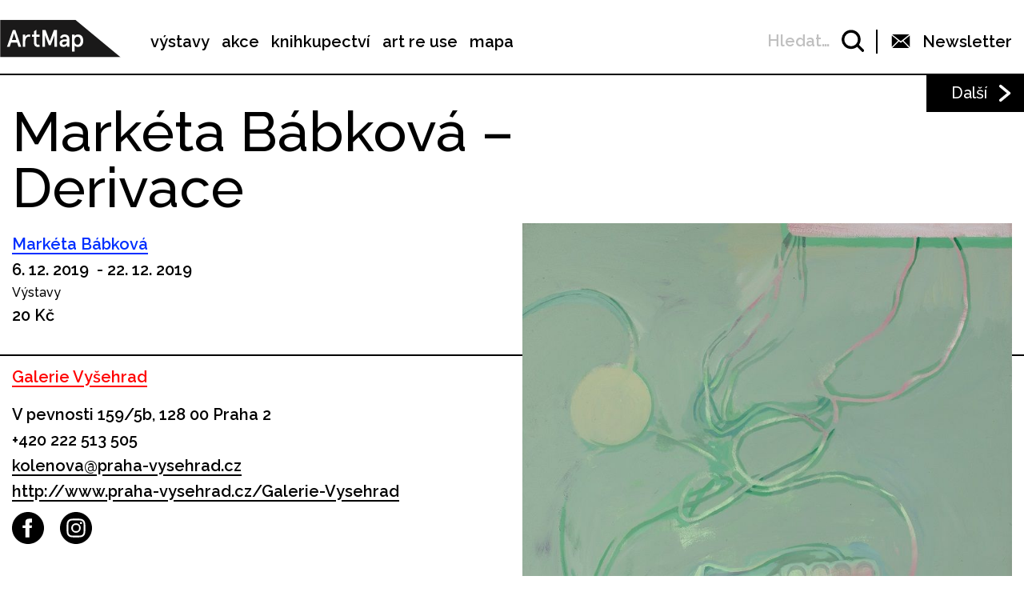

--- FILE ---
content_type: text/html; charset=UTF-8
request_url: https://www.artmap.cz/marketa-babkova-derivace/
body_size: 27321
content:

<!DOCTYPE html>
<html lang="cs-CZ" prefix="og: http://ogp.me/ns#">
<head>
	<meta charset="UTF-8">
	<meta name="viewport" content="width=device-width, initial-scale=1.0">
	<meta http-equiv="X-UA-Compatible" content="ie=edge">
	<link href="https://fonts.googleapis.com/css?family=Raleway:400,500,600,700" rel="stylesheet">

	<link rel="stylesheet" href="/assets/libs/slick.css">
		<link rel="stylesheet" href="/assets/styles/1738919849-index.css?341522885">

	<script>
		var ajaxUrl = ""+'/api';
	</script>
	<script>(function(w,d,s,l,i){w[l]=w[l]||[];w[l].push({'gtm.start':
	new Date().getTime(),event:'gtm.js'});var f=d.getElementsByTagName(s)[0],
	j=d.createElement(s),dl=l!='dataLayer'?'&l='+l:'';j.async=true;j.src=
	'https://www.googletagmanager.com/gtm.js?id='+i+dl;f.parentNode.insertBefore(j,f);
	})(window,document,'script','dataLayer',"GTM-5JLQF85");</script>
	<script
		src="https://code.jquery.com/jquery-3.3.1.min.js"
		integrity="sha256-FgpCb/KJQlLNfOu91ta32o/NMZxltwRo8QtmkMRdAu8="
		crossorigin="anonymous"></script>
	<link href="https://cdnjs.cloudflare.com/ajax/libs/select2/4.0.6-rc.0/css/select2.min.css" rel="stylesheet">
	<script src="https://cdnjs.cloudflare.com/ajax/libs/select2/4.0.6-rc.0/js/select2.min.js"></script>
	<script src="https://cdnjs.cloudflare.com/ajax/libs/select2/4.0.5/js/i18n/cs.js"></script>
	<script src="https://unpkg.com/masonry-layout@4/dist/masonry.pkgd.min.js"></script>
	<script src="https://cdnjs.cloudflare.com/ajax/libs/outdated-browser/1.1.5/outdatedbrowser.js"></script>
	<link href="https://cdnjs.cloudflare.com/ajax/libs/outdated-browser/1.1.5/outdatedbrowser.css" rel="stylesheet">
	<script src="https://cdnjs.cloudflare.com/polyfill/v3/polyfill.min.js"></script>

<title>Markéta Bábková – Derivace -</title>
<link rel="alternate" hreflang="cs" href="https://www.artmap.cz/marketa-babkova-derivace/" />

<!-- This site is optimized with the Yoast SEO plugin v8.2.1 - https://yoast.com/wordpress/plugins/seo/ -->
<link rel="canonical" href="https://www.artmap.cz/marketa-babkova-derivace/" />
<meta property="og:locale" content="cs_CZ" />
<meta property="og:type" content="article" />
<meta property="og:title" content="Markéta Bábková – Derivace -" />
<meta property="og:description" content="Markéta Bábková, letošní absolventka pražské Akademie výtvarných umění, vnímá obraz jako svébytné médium, které je schopno tlumočit prostřednictvím barvy nejzákladnější a nejpřirozenější lidské pocity. Svět, který se odehrává na dosah ruky, pracovní i intimní prostředí, která autorka zabydluje, místa, která náhodně prochází a pro sebe nalézá, to jsou prozatím její referenční okruhy, jimž se věnuje &hellip;" />
<meta property="og:url" content="https://www.artmap.cz/marketa-babkova-derivace/" />
<meta name="twitter:card" content="summary_large_image" />
<meta name="twitter:description" content="Markéta Bábková, letošní absolventka pražské Akademie výtvarných umění, vnímá obraz jako svébytné médium, které je schopno tlumočit prostřednictvím barvy nejzákladnější a nejpřirozenější lidské pocity. Svět, který se odehrává na dosah ruky, pracovní i intimní prostředí, která autorka zabydluje, místa, která náhodně prochází a pro sebe nalézá, to jsou prozatím její referenční okruhy, jimž se věnuje [&hellip;]" />
<meta name="twitter:title" content="Markéta Bábková – Derivace -" />
<!-- / Yoast SEO plugin. -->

<link rel='dns-prefetch' href='//s.w.org' />
<link rel='https://api.w.org/' href='https://www.artmap.cz/wp-json/' />
<link rel='shortlink' href='https://www.artmap.cz/?p=95388' />
<link rel="alternate" type="application/json+oembed" href="https://www.artmap.cz/wp-json/oembed/1.0/embed?url=https%3A%2F%2Fwww.artmap.cz%2Fmarketa-babkova-derivace%2F" />
<link rel="alternate" type="text/xml+oembed" href="https://www.artmap.cz/wp-json/oembed/1.0/embed?url=https%3A%2F%2Fwww.artmap.cz%2Fmarketa-babkova-derivace%2F&#038;format=xml" />
<meta name="generator" content="WPML ver:4.0.7 stt:9;" />
</head>
<body class="event-template-default single single-event postid-95388">
	<noscript><iframe src="https://www.googletagmanager.com/ns.html?id=GTM-5JLQF85" height="0" width="0" style="display:none;visibility:hidden"></iframe></noscript>
	<!-- Global site tag (gtag.js) - Google Analytics -->
	<script async src="https://www.googletagmanager.com/gtag/js?id=UA-145313875-1"></script>
	<script>
	window.dataLayer = window.dataLayer || [];
	function gtag(){dataLayer.push(arguments);}
	gtag('js', new Date());
	gtag('config', 'UA-145313875-1');
	</script>
	

<script>
	;(function(){
		(window.initComponents = window.initComponents || []).push({"name":"shapes","data":{"url":"\/assets\/sprites\/1738919849-shapes.svg?1994201325"},"place":null})
	})();
</script>

<nav class="menu">
	<div class="menu-links">
		<a href="/" class="menu-links-logo">

<svg class="shape shape-logo "><use xlink:href="#shape-logo"></use></svg>
		</a>

		<ul id="menu-hlavni-menu" class="menu-links-items"><li id="menu-item-12450" class="menu-item menu-item-type-post_type menu-item-object-page menu-item-12450"><a href="https://www.artmap.cz/vystavy/">výstavy</a></li>
<li id="menu-item-12451" class="menu-item menu-item-type-post_type menu-item-object-page menu-item-12451"><a href="https://www.artmap.cz/akce/">akce</a></li>
<li id="menu-item-12452" class="menu-item menu-item-type-custom menu-item-object-custom menu-item-12452"><a target="_blank" href="https://knihy.artmap.cz/">knihkupectví</a></li>
<li id="menu-item-122748" class="menu-item menu-item-type-custom menu-item-object-custom menu-item-122748"><a target="_blank" href="https://reuse.artmap.cz/">art re use</a></li>
<li id="menu-item-197979" class="menu-item menu-item-type-custom menu-item-object-custom menu-item-197979"><a target="_blank" href="https://mapa.artmap.cz/">mapa</a></li>
</ul>

	</div>
	<div class="menu-control">
<form action="search" class="expandSearch">
	<label class="expandSearch-in">
		<input
			type="text"
			placeholder="Hledejte…"
			class="expandSearch-input"
			id="search"
			name="search"
			minlength="3"
	>
		<span class="expandSearch-label">
			<span class="expandSearch-label-in">
				Hledat…
			</span>
		</span>
		<span class="expandSearch-icon">
<svg class="shape shape-icon-search "><use xlink:href="#shape-icon-search"></use></svg>
</span>
	</label>
</form>
		<div class="menu-control-border"></div>
		<div class="menu-control-item view-newsletter">

<svg class="shape shape-email-logo "><use xlink:href="#shape-email-logo"></use></svg>
			<p class="menu-control-item-text">Newsletter</p>
		</div>
		<div class="menu-control-searchShortcut">
			<a href="/search/">

<svg class="shape shape-icon-search "><use xlink:href="#shape-icon-search"></use></svg>
			</a>
		</div>
		<div class="menu-control-bars">
			<div class="menu-control-bar"></div>
			<div class="menu-control-bar"></div>
			<div class="menu-control-bar"></div>
		</div>
	</div>

<div id="newsletter" class="newsletter">
	<div class="newsletter-cross">

<svg class="shape shape-cross "><use xlink:href="#shape-cross"></use></svg>
	</div>

	<div class="newsletter-wrapper view-email is-active">
		<h3 class="newsletter-title">Přihlaste se k odběru novinek</h3>

		<script>
			(function (w,d,s,o,f,js,fjs) {
				w['ecm-widget']=o;w[o] = w[o] || function () { (w[o].q = w[o].q || []).push(arguments) };
				js = d.createElement(s), fjs = d.getElementsByTagName(s)[0];
				js.id = '4-f67e22c6c3dacfc9b77b6b40399abc16'; js.dataset.a = 'artmap'; js.src = f; js.async = 1; fjs.parentNode.insertBefore(js, fjs);
			}(window, document, 'script', 'ecmwidget', 'https://d70shl7vidtft.cloudfront.net/widget.js'));
		</script>
        <div id="f-4-f67e22c6c3dacfc9b77b6b40399abc16"></div>

	</div>
	<script>
		initComponents.push(
			{
				name: 'toggleClass',
				data: {
					toggleClass: 'is-active',
					trigger: '.newsletter-cross, .menu-control-item.view-newsletter',
					place: '.newsletter'
				}
			}
		)
	</script>
</div>

	<script>
		initComponents.push({
			name: 'toggleClass',
			data: {
				toggleClass: 'active',
				trigger: '.menu-control-bars',
				place: '.menu, .sidemenu'
			}
		})
	</script>
</nav>
<nav class="sidemenu">
	<div class="sidemenu-in">
	<ul id="menu-hlavni-menu-1" class="sidemenu-items view-main"><li class="menu-item menu-item-type-post_type menu-item-object-page menu-item-12450"><a href="https://www.artmap.cz/vystavy/">výstavy</a></li>
<li class="menu-item menu-item-type-post_type menu-item-object-page menu-item-12451"><a href="https://www.artmap.cz/akce/">akce</a></li>
<li class="menu-item menu-item-type-custom menu-item-object-custom menu-item-12452"><a target="_blank" href="https://knihy.artmap.cz/">knihkupectví</a></li>
<li class="menu-item menu-item-type-custom menu-item-object-custom menu-item-122748"><a target="_blank" href="https://reuse.artmap.cz/">art re use</a></li>
<li class="menu-item menu-item-type-custom menu-item-object-custom menu-item-197979"><a target="_blank" href="https://mapa.artmap.cz/">mapa</a></li>
</ul>

	<ul id="menu-patickove-menu" class="sidemenu-items view-footer"><li id="menu-item-12453" class="menu-item menu-item-type-post_type menu-item-object-page menu-item-12453"><a href="https://www.artmap.cz/instituce/">Instituce</a></li>
<li id="menu-item-12454" class="menu-item menu-item-type-post_type menu-item-object-page menu-item-12454"><a href="https://www.artmap.cz/umelci/">Umělci</a></li>
<li id="menu-item-70355" class="menu-item menu-item-type-post_type menu-item-object-page menu-item-70355"><a href="https://www.artmap.cz/archiv/">Archiv výstav a akcí</a></li>
<li id="menu-item-70358" class="menu-item menu-item-type-post_type menu-item-object-page menu-item-70358"><a href="https://www.artmap.cz/pdf-mapy/">Tištěné mapy v pdf</a></li>
</ul>


<div class="btn view-center view-icon view-wideOnMobile">
	<a href="#"  class="btn-in ">
			<span class="btn-icon">

<svg class="shape shape-email-logo "><use xlink:href="#shape-email-logo"></use></svg>
			</span>
		Newsletter
	</a>
</div>
	</div>
</nav>

	
	<div class="post">
		<div class="post-arrows">


			<a href="https://www.artmap.cz/let-the-cookie-crumble/" class="post-arrows-item">
				
					<p class="post-arrows-item-text">Další</p>

<svg class="shape shape-arrow-right "><use xlink:href="#shape-arrow-right"></use></svg>
			</a>
		</div>

		<h1 class="post-title">Markéta Bábková – Derivace</h1>

		<div class="post-in">
			<div class="post-content">
				<div class="post-info post-spacing">
					<div class="more-hidden post-artists">
							<a href="https://www.artmap.cz/artist/marketa-babkova/" class="link-underlined link-artist post-artists-link text-bold">Markéta Bábková</a>
					</div>
					<p class="text-bold">6. 12. 2019  - 22. 12. 2019 </p>

					<p>Výstavy</p>
					<p class="text-bold text-spaceless">20 Kč</p>
				</div>



				<div class="post-info post-spacing">

					<a href="https://www.artmap.cz/galerie-vysehrad-0/" class="link-underlined link-institution text-bold">Galerie Vyšehrad</a>



					<p class="text-bold text-spaceless">V pevnosti 159/5b, 128 00 Praha 2</p>

					<div class="text-bold text-spaceless"></div>
					<div>
						
							<a href="tel:+420 222 513 505" class="text-bold">+420 222 513 505</a>

							<a href="mailto:kolenova@praha-vysehrad.cz" class="text-bold link-underlined link-block">kolenova@praha-vysehrad.cz</a>


		<a href="http://www.praha-vysehrad.cz/Galerie-Vysehrad" class="text-bold link-underlined link-block" target="_blank">
			http://www.praha-vysehrad.cz/Galerie-Vysehrad
		</a>



<div class="icon-list">
	<a href="https://www.facebook.com/vysehradgalerie" class="icon-list-item" title="https://www.facebook.com/vysehradgalerie" target="_blank">
		
<svg class="shape shape-round-fb "><use xlink:href="#shape-round-fb"></use></svg>

	</a>
	<a href="https://www.instagram.com/vysehradgalerie" class="icon-list-item" title="https://www.instagram.com/vysehradgalerie" target="_blank">
		
<svg class="shape shape-round-ig "><use xlink:href="#shape-round-ig"></use></svg>

	</a>
</div>
					</div>

				</div>

				<div class="post-image-mobile">
					<img src="https://snappycdn.net/artmap/rKZPViEmZ9SmZVTyWQXwH3pWB_RX04TfgPwKjKnQzTM/fill/800/714/ce/1/[base64].jpg" alt="" class="post-image-img">
					<p class="text-spaceless text-sub"></p>
				</div>

				<div class="post-body">
					<p><strong>Markéta Bábková</strong>, letošní absolventka pražské Akademie výtvarných umění, vnímá obraz jako svébytné médium, které je schopno tlumočit prostřednictvím barvy nejzákladnější a nejpřirozenější lidské pocity. Svět, který se odehrává na dosah ruky, pracovní i intimní prostředí, která autorka zabydluje, místa, která náhodně prochází a pro sebe nalézá, to jsou prozatím její referenční okruhy, jimž se věnuje a pro něž hledá a nachází odpovídající malířský výraz. Důraz je kladen na podchycení vztahu k tomu, co autorku bezprostředně obklopuje. A není to pouze prostor (exteriér, interiér), nýbrž také čas vyjádřený například proměnou světla ve vazbě na sytost barvy (ranní, denní, večerní či noční scéna). Autorka usiluje o zpřítomnění komplexní atmosféry, které se postupně podřizují jednotlivosti, především předmětnost objevovaná v náhodných prostorových rozvrzích a konfiguracích. Zdánlivě banální zátiší, interiéry bytů, pokoje, ateliéry, zahrady, ulice apod. v sobě nesou osobní rozměr prožitku, individuální paměť, fascinaci rozmanitostí skrytou i v těch nejprostších situacích a nejvšednějších událostech. Malířský výraz se tu teprve usazuje, ale již nyní je patrné, že autorka postupným vývojem směřuje k možnostem monumentální obrazové formy.</p>
<p> </p>
<p>Výrazný je autorčin smysl pro stupňování principu zpřítomnění. Kde nestačí role barvy, nebo kde barva naráží na své výrazové limity, nasazuje Bábková strategii asambláže. V logice zachycované atmosféry zapojuje do konstituce obrazu jiné materiály jako sklo, dřevo, polystyren, keramiku, úlomky zrcadla či dokonce mandarinku. Některé starší obrazy se tak mění v komponované objekty. Malá scénická cvičení střídají materiálové studie. Autorka experimentuje s materiály, včetně těch, na něž maluje, aby postupně pročišťovala složité kompozice a zbavovala se nadbytečné popisnosti a skladebné rozdrobenosti. Obrazy se začínají zvětšovat, kompozice sjednocovat, monumentalizovat. Větší formáty si vyžádají nový instalační způsob zasahující do prostoru radikálněji, nežli tradiční závěsný obraz. Právě tato potřeba intervenovat do prostoru a zpřístupnit malířskou iluzi potenciálnímu divákovi jiným způsobem, je do budoucnosti velmi slibná.&nbsp;</p>
<p> </p>
<p>Se zvětšením formátu dochází v obrazech Bábkové k neočekávanému posunu směrem k výrazové intimitě. Malba se zjemňuje a probarvuje. Diplomová práce nazvaná Pokoje (2019), v sobě integruje jak označení pro konkrétní prostor, tak metaforu pro celkové psychické rozpoložení. Pokoj jako zklidnění, klid, usebrání, ale také jako čas pro načerpání nových sil a přípravu na další nutný výdej energie. Výmluvný je v tomto směru obraz Příprava na pondělí (2019). Abstraktní kompozice už pouze nejasně odkazuje na své předmětné východisko. Je spíše derivací konkrétního prožitku, který se v čase cyklicky opakuje a referuje tak o obecně lidské zkušenosti, kterou procházíme bez výjimky všichni. Zatímco v díle Pokoj-postel ještě cítíme přítomnost spícího jako odkaz na absentující figuru, v sérii obrazů To, co přehlížím (2019) předkládá autorka divákovi v různých barevných režiích konstelace náhodně seskupených předmětů, které se buď rýsují na barevně sjednoceném pozadí, nebo mizí a vytrácí se do ztracena jako vzpomínka. Výrazné jsou obrazy V noci I a II (2019). Zde se autorce daří s použitím minimálních prostředků dosahovat přesvědčivé atmosféry. Redukce obrazu na monochrom s jemnými přechody ve valéru přesvědčivě zpřítomňuje noční náladu, která vše pohlcuje a sjednocuje.&nbsp;</p>
<p> </p>
<p>Výstava nazvaná <strong>Derivace</strong> poukazuje svým názvem na malířský proces, který naplňuje běh určité proměny. Tématicky sjednocené obrazy lze vnímat jako svého druhu „deriváty“, tj. obecné objekty vzniklé odvozením z jiných objektů. V tomto případě se jedná o patrný posun od studijní polohy věcnosti k zpřítomnění atmosféry, která je, jako médium, schopna transponovat konkrétní prožitky a fixovat je v jazyce obrazu jako nikoliv pouze estetickou, nýbrž komplexní ontologickou zkušenost.</p>
<p> </p>
<p>Petr Vaňous</p>

				</div>

			</div>

			<div class="post-image">
				<img src="https://snappycdn.net/artmap/rKZPViEmZ9SmZVTyWQXwH3pWB_RX04TfgPwKjKnQzTM/fill/800/714/ce/1/[base64].jpg" alt="" class="post-image-img">
				<p class="text-spaceless text-sub"></p>
			</div>
		</div>

		<script>
			initComponents.push({
				name: 'toggleClass',
				data: {
					toggleClass: 'more-hidden',
					trigger: '.post-artists-text',
					place: '.post-artists'
				}
			})
			</script>

	</div>


	






<div class="sidebysides type-related">

	<div class="sidebyside view-onlyOneButton">
		<div class="sidebyside-in">
			<div class="sidebyside-parts">
<div  class="sidebyside-part udalosti-pobliz">
	<h2 class="sidebyside-part-title">Události poblíž</h2>
		<div class="paged">
			<div class="sidebyside-part-items">


<div class="item-event view-sidebyside">
	<a href="https://www.artmap.cz/let-the-cookie-crumble/" class="item-event-image">
			<img src="https://snappycdn.net/artmap/-vmQAVRG2XSMj8AHRjZTeVZf29s0MykUP8J824HZchQ/fill/960/540/ce/1/aHR0cHM6Ly9zMy5ldS1jZW50cmFsLTEuYW1hem9uYXdzLmNvbS91cGxvYWRzLm1hbmdvd2ViLm9yZy9hcnRtYXAvcHJvZC91cGxvYWRzLzIwMjUvMTEvTmlrYS1MZXRzdGhlY29va2llQ3J1bWJsZS1mYi5qcGc.jpg" alt="" class="item-event-image-img">
	</a>
	<a href="https://www.artmap.cz/let-the-cookie-crumble/" class="item-event-title">Let the Cookie Crumble</a>



<p class="item-event-subtext">
	<span class="item-event-date">2. 12. 2025 - 30. 01. 2026</span>
	 / Výstavy
	<br>
		NIKA – malá galerie UMPRUM

	 / Praha 2
</p>
</div>

<div class="item-event view-sidebyside">
	<a href="https://www.artmap.cz/patrik-pelikan-pruzkum-fasady-vlajka-lukas-karbus/" class="item-event-image">
			<img src="https://snappycdn.net/artmap/tMAhDRvii2rWd5HO8_0z7uFHCcKyXCgq2agwi2xO17I/fill/960/540/ce/1/aHR0cHM6Ly9zMy5ldS1jZW50cmFsLTEuYW1hem9uYXdzLmNvbS91cGxvYWRzLm1hbmdvd2ViLm9yZy9hcnRtYXAvcHJvZC91cGxvYWRzLzIwMjUvMTIvcGF0cmlrLXBlbGlrYW4tcHJ1emt1bS1mYXNhZHktZ2FsZXJpZXNwei5qcGc.jpg" alt="" class="item-event-image-img">
	</a>
	<a href="https://www.artmap.cz/patrik-pelikan-pruzkum-fasady-vlajka-lukas-karbus/" class="item-event-title">Patrik Pelikán – Průzkum fasády &amp; Vlajka: Lukáš Karbus</a>



<p class="item-event-subtext">
	<span class="item-event-date">11. 12. 2025 - 30. 01. 2026</span>
	 / Výstavy
	<br>
		Galerie SPZ

	 / Praha 1
</p>
</div>

<div class="item-event view-sidebyside">
	<a href="https://www.artmap.cz/marta-edocs-balanc/" class="item-event-image">
			<img src="https://snappycdn.net/artmap/0PsSKLbtaXSdK0wmcRt0zulL9iebizbGKM-k-N2SzK8/fill/960/540/ce/1/aHR0cHM6Ly9zMy5ldS1jZW50cmFsLTEuYW1hem9uYXdzLmNvbS91cGxvYWRzLm1hbmdvd2ViLm9yZy9hcnRtYXAvcHJvZC91cGxvYWRzLzIwMjUvMTIvTWVnaGl2by12Mi1DWi5wbmc.png" alt="" class="item-event-image-img">
	</a>
	<a href="https://www.artmap.cz/marta-edocs-balanc/" class="item-event-title">Márta Edőcs – Balanc</a>



<p class="item-event-subtext">
	<span class="item-event-date">11. 12. 2025 - 30. 01. 2026</span>
	 / Výstavy
	<br>
		Maďarský institut v Praze

	 / Praha 1
</p>
</div>

<div class="item-event view-sidebyside">
	<a href="https://www.artmap.cz/eduard-ovcacek-berenika-ovcackova-spolu/" class="item-event-image">
			<img src="https://snappycdn.net/artmap/p9jWfT29uVNXd3DkVEluQtWtjfVHVYSchXUSf6GFchQ/fill/960/540/ce/1/aHR0cHM6Ly9zMy5ldS1jZW50cmFsLTEuYW1hem9uYXdzLmNvbS91cGxvYWRzLm1hbmdvd2ViLm9yZy9hcnRtYXAvcHJvZC91cGxvYWRzLzIwMjYvMDEvVWRhbG9zdC1uYS1GQi0yMS0ucG5n.png" alt="" class="item-event-image-img">
	</a>
	<a href="https://www.artmap.cz/eduard-ovcacek-berenika-ovcackova-spolu/" class="item-event-title">Eduard Ovčáček &amp; Berenika Ovčáčková – Spolu</a>



<p class="item-event-subtext">
	<span class="item-event-date">7. - 30. 01. 2026</span>
	 / Výstavy
	<br>
		Úřad MČ Praha 2

	 / Praha 2
</p>
</div>

<div class="item-event view-sidebyside">
	<a href="https://www.artmap.cz/alena-kucerova-svatopluk-mikyta-rok-na-vsi/" class="item-event-image">
			<img src="https://snappycdn.net/artmap/Az2GedV2szMQKA1nzFL6U2_ejD4YCV-pGs1Pq7787W0/fill/960/540/ce/1/aHR0cHM6Ly9zMy5ldS1jZW50cmFsLTEuYW1hem9uYXdzLmNvbS91cGxvYWRzLm1hbmdvd2ViLm9yZy9hcnRtYXAvcHJvZC91cGxvYWRzLzIwMjUvMTIvRVRDRVRFUkEtS1VDRVJPVkEtcG96dmFua2EtdjAxLTUuanBn.jpg" alt="" class="item-event-image-img">
	</a>
	<a href="https://www.artmap.cz/alena-kucerova-svatopluk-mikyta-rok-na-vsi/" class="item-event-title">Alena Kučerová &amp; Svätopluk Mikyta – Rok na vsi</a>



<p class="item-event-subtext">
	<span class="item-event-date">Do 30. 01. 2026 18:00</span>
	 / Výstavy
	<br>
		Etcetera Art

	 / Praha 1
</p>
</div>

<div class="item-event view-sidebyside">
	<a href="https://www.artmap.cz/karel-malich-prostorove-kresby/" class="item-event-image">
			<img src="https://snappycdn.net/artmap/9WAwTrHHHFQJCyKLqzKBnibXEOLQp9dm_jMzIQtZIi4/fill/960/540/ce/1/aHR0cHM6Ly9zMy5ldS1jZW50cmFsLTEuYW1hem9uYXdzLmNvbS91cGxvYWRzLm1hbmdvd2ViLm9yZy9hcnRtYXAvcHJvZC91cGxvYWRzLzIwMjUvMTIvRVRDRVRFUkEtS1VDRVJPVkEtcG96dmFua2EtdjAxLTYuanBn.jpg" alt="" class="item-event-image-img">
	</a>
	<a href="https://www.artmap.cz/karel-malich-prostorove-kresby/" class="item-event-title">Karel Malich – Prostorové kresby</a>



<p class="item-event-subtext">
	<span class="item-event-date">Do 30. 01. 2026 18:00</span>
	 / Výstavy
	<br>
		Etcetera Art

	 / Praha 1
</p>
</div>
			</div>

		</div>
</div>
<div  class="sidebyside-part doprovodne-akce">
	<h2 class="sidebyside-part-title">Doprovodné akce</h2>
		<p class="not-found">Bohužel, nenašly se žádné vhodné příspěvky.</p>
</div>
			</div>
		</div>

	</div>

	<div class="sidebysides-buttons">
		<div class="btn view-center js-groupedLoadmore view-loadmore">
	<a href="?eventsPage=2&amp;eventsType=related" class="btn-in ">
		Další
	</a>
</div>

	</div>
</div>



<div class="menu-footer">
	<div class="menu-footer-main">
		<ul id="menu-patickove-menu-1" class="menu-footer-items"><li class="menu-item menu-item-type-post_type menu-item-object-page menu-item-12453"><a href="https://www.artmap.cz/instituce/">Instituce</a></li>
<li class="menu-item menu-item-type-post_type menu-item-object-page menu-item-12454"><a href="https://www.artmap.cz/umelci/">Umělci</a></li>
<li class="menu-item menu-item-type-post_type menu-item-object-page menu-item-70355"><a href="https://www.artmap.cz/archiv/">Archiv výstav a akcí</a></li>
<li class="menu-item menu-item-type-post_type menu-item-object-page menu-item-70358"><a href="https://www.artmap.cz/pdf-mapy/">Tištěné mapy v pdf</a></li>
</ul>
	</div>
</div>
<div class="copyright">
	<div class="copyright-artmapLogo">
		<a href="/" class="copyright-artmapLogo-link">

<svg class="shape shape-logo "><use xlink:href="#shape-logo"></use></svg>
		</a>
	</div>
	<div class="menu-footer-secondary">
		<ul id="menu-male-menu-v-paticce" class="menu-footer-secondary-items"><li id="menu-item-70508" class="menu-item menu-item-type-post_type menu-item-object-page menu-item-70508"><a href="https://www.artmap.cz/kontakty/">Kontakty</a></li>
<li id="menu-item-70509" class="menu-item menu-item-type-post_type menu-item-object-page menu-item-70509"><a href="https://www.artmap.cz/o-artmap/">O ArtMap</a></li>
<li id="menu-item-127475" class="menu-item menu-item-type-post_type menu-item-object-page menu-item-127475"><a href="https://www.artmap.cz/podporte-nas/">Podpořte nás</a></li>
<li id="menu-item-70520" class="menu-item menu-item-type-custom menu-item-object-custom menu-item-70520"><a href="https://www.facebook.com/artmap.cz">Facebook</a></li>
<li id="menu-item-70353" class="menu-item menu-item-type-post_type menu-item-object-page menu-item-70353"><a href="https://www.artmap.cz/user-login/">Login</a></li>
</ul>
	</div>

	<div class="copyright-text">Artmap, z. s.<br>
Vojtěšská 196/18<br>
110 00 Praha 1<br>
IČ: 22906339<br>
DIČ: CZ22906339</div>
	<div style="display: flex;">
		<div class="copyright-text">ArtMap finančně podporují:<br>
Ministerstvo kultury ČR<br>
Hlavní město Praha<br>
 Statutární město Brno<br>
Státní fond kultury ČR<br>
Městská část Praha 1</div>
		<div style="display: flex; flex-direction: column; gap: 10px; padding-right: 20px; padding-left: 30px; align-items: start">
			<img src="https://s3.eu-central-1.amazonaws.com/uploads.mangoweb.org/artmap/prod/uploads/2024/06/ministerstvo-kultury.png" alt="Ministerstvo Kultury" style="height: 50px; object-fit: contain;">
			<img src="https://s3.eu-central-1.amazonaws.com/uploads.mangoweb.org/artmap/prod/uploads/2024/06/funded-by-eu.png" alt="Funded by EU" style="height: 50px; object-fit: contain;">
			<img src="https://s3.eu-central-1.amazonaws.com/uploads.mangoweb.org/artmap/prod/uploads/2024/06/narodni-plan-obnovy.png" alt="Narodni Plan Obnovy" style="height: 50px; object-fit: contain;">
		</div>
	</div>

</div>

<script type='text/javascript' src='https://www.artmap.cz/wp-includes/js/wp-embed.js?ver=4.9.8'></script>

		<script src="https://ajax.googleapis.com/ajax/libs/jquery/2.2.0/jquery.min.js" defer></script>
		<script src="/assets/libs/slick.js" defer></script>
		<script src="/assets/scripts/1738919849-index.js?472670223" defer></script>
		<script>
			function addLoadEvent(func) {
				var oldonload = window.onload;
				if (typeof window.onload != 'function') {
					window.onload = func;
				} else {
					window.onload = function() {
						if (oldonload) {
							oldonload();
						}
						func();
					}
				}
			}
			//call plugin function after DOM ready
			addLoadEvent(function(){
				outdatedBrowser({
					bgColor: '#f26a45',
					color: '#ffffff',
					lowerThan: 'IE10',
					languagePath: ''
				})
			});
		</script>
	<div id="outdated">
		<h6>Váš prohlížeč je zastaralý!</h6>
		<p>Pro správné zobrazení těchto stránek aktualizujte svůj prohlížeč. <a id="btnUpdateBrowser" href="http://outdatedbrowser.com/cs">Aktualizovat prohlížeč nyní</a></p>
		<p class="last"><a href="#" id="btnCloseUpdateBrowser" title="Zavřít">&times;</a></p>
	</div>
</body>
</html>
